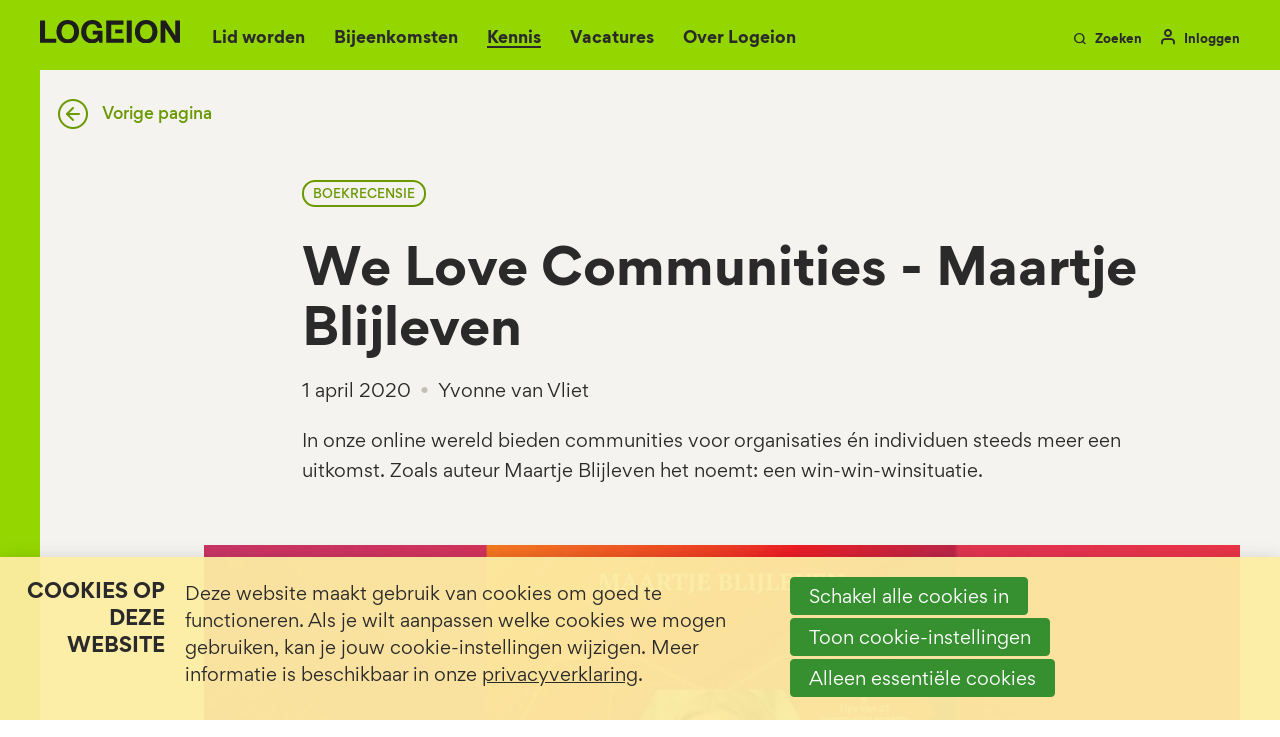

--- FILE ---
content_type: text/html; charset=UTF-8
request_url: https://www.logeion.nl/kennis/detail/2020/04/01/We-Love-Communities-Maartje-Blijleven
body_size: 8322
content:
<!DOCTYPE html>
<html class='no-js' lang='nl'>
<head>

<script type='text/javascript' src='/ui/uibase/script/setcookie.js?r=2b0fb64fe3071088dc4630093935479cfe20b7f0'></script>
<script type='text/javascript' src='/l/cookie_control/filter/default/6b86b273ff34fce19d6b804eff5a3f5747ada4eaa22f1d49c01e52ddb7875b4b'></script>
<meta itemprop="pb:tags" content="Online communicatie,Boekrecensie,Aanpalende vakgebieden">
<meta itemprop="pb:time" content="1585760100">
<meta property="og:type" content="article">
<meta property="og:url" content="https://www.logeion.nl/kennis/detail/2020/04/01/We-Love-Communities-Maartje-Blijleven">
<meta property="og:title" content="We Love Communities - Maartje Blijleven">
<meta property="og:description" content="In onze online wereld bieden communities voor organisaties én individuen steeds meer een uitkomst. Zoals auteur Maartje Blijleven het noemt: een win-win-winsituatie.">
<meta property="og:image" content="https://www.logeion.nl/l/library/download/urn:uuid:e752a473-d4f7-4b76-a999-bd76c53fc2c1/we_love_communities_boekrecensie.jpg?scaleType=3&amp;width=1200&amp;height=675">
<meta property="og:image:width" content="1200">
<meta property="og:image:height" content="675">
<meta property="article:published_time" content="2020-04-01T18:55:00+02:00">
<meta property="article:author" content="Yvonne van Vliet">
<link rel="canonical" href="https://www.logeion.nl/kennis/detail/2020/04/01/We-Love-Communities-Maartje-Blijleven" />
 <meta name='generator' content='Procurios' />
    <meta charset='UTF-8' />
    <meta content='IE=edge' http-equiv='X-UA-Compatible' />
    <meta content='width=device-width, initial-scale=1' name='viewport' />
    <meta content='Logeion' name='author' />
    
    <meta content='In onze online wereld bieden communities voor organisaties én individuen steeds meer een uitkomst. Zoals auteur Maartje Blijleven het noemt: een win-win-winsitu' name='description' />

    <title>We Love Communities - Maartje Blijleven - Logeion</title>

    <link rel="apple-touch-icon" sizes="180x180" href="/ui/logeion2021/images/favicon/apple-touch-icon.png">
    <link rel="icon" type="image/png" sizes="32x32" href="/ui/logeion2021/images/favicon/favicon-32x32.png">
    <link rel="icon" type="image/png" sizes="16x16" href="/ui/logeion2021/images/favicon/favicon-16x16.png">
    <link rel="manifest" href="/ui/logeion2021/images/favicon/site.webmanifest">
    <link rel="mask-icon" href="/ui/logeion2021/images/favicon/safari-pinned-tab.svg" color="#ffffff">
    <link rel="shortcut icon" href="/ui/logeion2021/images/favicon/favicon.ico">
    <meta name="msapplication-TileColor" content="#da532c">
    <meta name="msapplication-config" content="/ui/logeion2021/images/favicon/browserconfig.xml">
    <meta name="theme-color" content="#ffffff">

<link rel='stylesheet' type='text/css' media='print' href='/cache/2ti6s3y0h7mso.ced634627e5f.css' />
<link rel='stylesheet' type='text/css' media='screen' href='/cache/s333xt40ivzi.ced634627e5f.css' />

    <link rel='stylesheet' type='text/css' media='screen' href='/ui/uibase/style/pbutil.css?rev=936ee22c6760c7601820a01aadeb5a63a9c84a35' />
<script type='text/javascript' src='/ui/uibase/script/prototype/prototype-min.js?rev=2ce7626cd5fcfb3042f3ce6c532d9fd6b7e4e352'></script>
<script type='text/javascript' src='/ui/uibase/script/pblib/pblib.js?rev=397cb9ef2e7dec4e026c879b0066f2807e007912'></script>

    <link rel='pingback' href='https://www.logeion.nl/kennis/detail/2020/04/01/We-Love-Communities-Maartje-Blijleven/pingback' /><meta name="robots" content="noarchive"><script src="/ui/uibase/vendor/procurios/amdLoader/dist/amdLoader.js?rev=b1a6a7ceda19f51c6a18587a2b15ca17675e5d29" data-main data-rev="ced634627e5f"></script>
<meta name='google-site-verification' content='eUt5_8D_RHZrVY1nHvcvKdzyaczpCaKk2ZZhJelGKrU' />
<script type='text/javascript'>var digitalData = {"page":{"attributes":{"PBSiteID":"398060"},"pageInfo":{"pageID":"398173","pageName":"We Love Communities - Maartje Blijleven","language":"nl_NL","breadCrumbs":["Home","Hoofdmenu","Kennis","We Love Communities - Maartje Blijleven"]}},"component":[{"componentInfo":{"componentID":"413232","componentName":"Terug naar vorige pagina"},"attributes":{"componentType":"Logeion - Brower terug link","componentModule":"Website"}},{"componentInfo":{"componentID":"398174","componentName":"Kennis algemene detailpagina snippet"},"attributes":{"componentType":"Post","componentModule":"Weblog","contentId":"1048109","contentTitle":"We Love Communities - Maartje Blijleven"},"category":{"tagCategories":["Artikel type","Onderwerpen"],"Artikel type":["Boekrecensie"],"Onderwerpen":["Online communicatie","Aanpalende vakgebieden"]}},{"componentInfo":{"componentID":"398845","componentName":"Gerelateerde kennis"},"attributes":{"componentType":"RelatedPosts","componentModule":"Weblog"}}],"cookiePolicy":{"acceptancePolicy":"optIn","cookieTypeCategory":{"tracking":"tracking","statistics":"tracking","external":"external","functional":"essential"},"allowedCookieTypes":{"functional":true,"preferences":false,"statistics":false,"tracking":false,"external":false}},"pageInstanceID":"production"}</script>
    <script>
        window.dataLayer = window.dataLayer || [];
        function gtag(){ dataLayer.push(arguments); }

        gtag('consent', 'default', {"ad_storage":"denied","ad_user_data":"denied","ad_personalization":"denied","analytics_storage":"denied","functionality_storage":"denied","personalization_storage":"denied","security_storage":"granted"});
    </script>
<script>
    (function(w,d,s,l,i){w[l]=w[l]||[];w[l].push({'gtm.start':
        new Date().getTime(),event:'gtm.js'});var f=d.getElementsByTagName(s)[0],
        j=d.createElement(s),dl=l!='dataLayer'?'&l='+l:'';j.async=true;j.src=
        '//www.googletagmanager.com/gtm.js?id='+i+dl;f.parentNode.insertBefore(j,f);
    })(window,document,'script','dataLayer','GTM-N9X2284');
</script>
<link rel='stylesheet' media='screen' href='/ui/logeion2021/article-templates/browserBackLink/browserBackLink.css?rev=f422cbb128c09e26f43fe6bbef438ff32a0cfcde' type='text/css' />
<link rel='stylesheet' media='screen' href='/a/component/Article-6518/2/logeion2021/Article.css?rev=64827f3ea9466658d48645ac3bccabd257c06c01' type='text/css' />
<link rel='stylesheet' media='screen' href='/ui/logeion2021/modules/mod_weblog/style/post-snippet.css?rev=c492e2f07477e271c277aff683067f6c10817b11' type='text/css' />
<link rel='stylesheet' media='screen' href='/ui/logeion2021/styles/base/genericTags.css?rev=faed83a6ce61679d942171efc60ff63e8d2fbf9b' type='text/css' />
<link rel='stylesheet' media='screen' href='/ui/logeion2021/styles/base/genericMeta.css?rev=446a0e4576d5848af82d6eff83cd64f041b97035' type='text/css' />
<link rel='stylesheet' media='screen' href='/ui/logeion2021/styles/base/genericList.css?rev=c6a9bffba1eaccf1900a1b59f653deae62f65e06' type='text/css' />
<link rel='stylesheet' media='screen' href='/ui/logeion2021/styles/base/genericList--compact.css?rev=5f2846b93dbce7d5f66c2c7cdd4095978f9426d2' type='text/css' />
<link rel='stylesheet' media='screen' href='/files/mod_cookie_control/style/cookie-control.css?rev=47fa83acee758c80248c8a782271fc5d0f928fc4' type='text/css' />
<script src='/a/module/mod_cookie_control/script/cookie-control.js?rev=7bf44ede546893e6962803330cfe9044255e761a'></script>

    
</head>
<body class='variantDefault  blogPost 
             themedBackground
             pageTitleHasMargin
             body--green
             h1--gordita'>
<noscript>
    <iframe src="//www.googletagmanager.com/ns.html?id=GTM-N9X2284" height="0" width="0" style="display:none; visibility:hidden"></iframe>
</noscript>
    <!-- ProBaseSpider noIndex -->
    <nav class='navigationSkipLinks' aria-label='Sla links over'>
        <ul class='navigationSkipLinks__list'>
            <li><a class='navigationSkipLinks__link' href='#content'>Spring naar de inhoud</a></li>
            <li><a class='navigationSkipLinks__link' href='#js-mainNavigation'>Spring naar het menu</a></li>
        </ul>
    </nav>

    <header class='header g-container'>
        <div class='header__inner g-container__inner'>
            <a class='header__logoLink' href='/' title='Terug naar homepage'>
                <img class='header__logoImage' src='/ui/logeion2021/images/logo.svg' width='172' height='29' alt='Logo'>
            </a>

            <nav id='js-mainNavigation' class='nav--main' aria-labelledby='mainNavigation'>
                <div id='mainNavigation' class='u-visuallyHidden'>
                    Hoofdmenu
                </div>
                <ul><li class="nth-child1">                
            <a href="/lid-worden">Lid worden</a></li><li class="nth-child2">                
            <a href="/bijeenkomsten">Bijeenkomsten</a></li><li class="nth-child3 active">                
            <a href="/kennis">Kennis</a></li><li class="nth-child4">                
            <a href="/vacatures">Vacatures</a></li><li class="nth-child5 last">                
            <a href="/initiatieven-van-logeion">Over Logeion</a></li></ul>
            </nav>

            <a class='search-toggler header__button header__button--meta' href='/zoeken'>
                <i class='icon-search'></i>
                <span>Zoeken</span>
            </a>

<!--            <a class='englishLink header__button header__button&#45;&#45;meta' href='/english'>English</a>-->

                <a class='header__button header__button--meta login-snippet' href='/inloggen' id='login'>
        <i class='icon-user'></i>
        <span>Inloggen</span>
    </a>


            <div class='genericDrawerWrapper--navAccount login-snippet__drawer'>
                <button class='genericDrawer__closeBtn login-snippet__closeButton'>
                    <i class='icon-close'></i>
                    <span class='u-visuallyHidden'>Sluiten</span>
                </button>
                <ul><li class="nth-child1">                
            <a href="/account/aanmeldingen">Aanmeldingen</a></li><li class="nth-child2">                
            <a href="/account/gegevens">Gegevens</a></li><li class="nth-child3">                
            <a href="/account/voorkeuren">Voorkeuren</a></li><li class="nth-child4">                
            <a href="/inloggen">Inloggen</a></li><li class="nth-child5 last">                
            <a href="/uitloggen">Uitloggen</a></li></ul>
            </div>

            <button class='friendlyBurger-toggler'>
                <i class='icon-menu'></i>
                <span class='u-visuallyHidden'>Open menu</span>
            </button>
        </div>
    </header>

    <main class='main g-container' id='content'>
        <div class='main__inner g-container__inner'>
            <!-- /ProBaseSpider -->
            
            <!-- ProBaseSpider noIndex -->
            
            
            <!-- /ProBaseSpider -->
            

    







    <article id='art_413232' class='article article--template at-backLink'>
    <a href='javascript:history.back(-1)' class='ctaLink--arrowLeft'>Vorige pagina</a>
</article>


    







    <article id='art_398174' class='article article--snippet'><div class='article__content'>
                        <script type="application/ld+json">{"@context":"http:\/\/schema.org","@type":"BlogPosting","articleBody":"In onze online wereld bieden communities voor organisaties \u00e9n individuen steeds meer een uitkomst. Zoals auteur Maartje Blijleven het noemt: een win-win-winsitu","headline":"We Love Communities - Maartje Blijleven","keywords":"Online communicatie,Boekrecensie,Aanpalende vakgebieden","description":"In onze online wereld bieden communities voor organisaties \u00e9n individuen steeds meer een uitkomst. Zoals auteur Maartje Blijleven het noemt: een win-win-winsitu","wordCount":277,"url":"https:\/\/www.logeion.nl\/kennis\/detail\/2020\/04\/01\/We-Love-Communities-Maartje-Blijleven","mainEntityOfPage":"https:\/\/www.logeion.nl\/kennis\/detail\/2020\/04\/01\/We-Love-Communities-Maartje-Blijleven","dateCreated":"2020-04-01T18:55:00+02:00","dateModified":"2025-04-18T22:26:12+02:00","publisher":{"@type":"Organization","name":"Logeion"},"datePublished":"2020-04-01T18:55:00+02:00","author":{"@type":"Person","name":"Yvonne van Vliet"},"editor":{"@type":"Person","name":"Yvonne van Vliet"},"image":{"@type":"ImageObject","url":"https:\/\/www.logeion.nl\/l\/library\/download\/urn:uuid:e752a473-d4f7-4b76-a999-bd76c53fc2c1\/we_love_communities_boekrecensie.jpg","identifier":{"@type":"PropertyValue","propertyID":"pbid","value":"1048108"}}}</script>





<div class='weblogPost'>
            <div class='weblogPost__tags u-contentWidth'>
                                        <span class='weblogPost__tag genericTag'>
                    Boekrecensie
                </span>
                                </div>
    
    <h1 class='weblogPost__title u-contentWidth'>We Love Communities - Maartje Blijleven</h1><div class='weblogPost__metaWrapper u-contentWidth'><span class='weblogPost__meta genericMeta'>1 april 2020</span><span class='weblogPostList__meta genericMeta'>Yvonne van Vliet</span></div><div class='weblogPost__introduction u-contentWidth'>
        <p>In onze online wereld bieden communities voor organisaties &eacute;n individuen steeds meer een uitkomst. Zoals auteur Maartje Blijleven het noemt: een win-win-winsituatie.</p>
    </div>

                        <div class='weblogPost__imageWrapper'>
                <img class='weblogPost__image'
                     src='/l/library/download/urn:uuid:e752a473-d4f7-4b76-a999-bd76c53fc2c1/we_love_communities_boekrecensie.jpg?scaleType=6&width=1060&height=707'
                     srcset='/l/library/download/urn:uuid:e752a473-d4f7-4b76-a999-bd76c53fc2c1/we_love_communities_boekrecensie.jpg?scaleType=6&width=325&height=217 325w,
                             /l/library/download/urn:uuid:e752a473-d4f7-4b76-a999-bd76c53fc2c1/we_love_communities_boekrecensie.jpg?scaleType=6&width=780&height=520 780w,
                             /l/library/download/urn:uuid:e752a473-d4f7-4b76-a999-bd76c53fc2c1/we_love_communities_boekrecensie.jpg?scaleType=6&width=1060&height=707 1060w,
                             /l/library/download/urn:uuid:e752a473-d4f7-4b76-a999-bd76c53fc2c1/we_love_communities_boekrecensie.jpg?scaleType=6&width=1440&height=960 1440w'
                     alt='We_Love_Communities_boekrecensie.jpg'
                     width='1060'
                     height='707'
                     sizes='(min-width: 1024px) 1060px,
                            90vw'
                     loading='lazy'
                >
            </div>
            
    <div class='weblogPost__text u-contentWidth'>
        <div>
<p>Het boek bestaat uit drie delen. Het begint met een inleiding waarin de waarde van online communities wordt beargumenteerd. De kern en het grootste deel van het boek bestaat uit een tienstappenplan waarin het traject van een online community van begin tot eind wordt beschreven. Het laatste deel bestaat uit extra informatie en een verwijzing naar de online extra&rsquo;s, die erg leuk zijn. Ik ben zelf een community manager en al een tijdje bezig met online communities. Het boek bood mij helaas weinig nieuwe kennis. De belofte die in de ondertitel wordt gedaan, dat het boek gaat over &lsquo;Hoe je succesvol wordt met jouw online community&rsquo;, wordt onvoldoende ingelost. Hiervoor blijft het boek te veel aan de oppervlakte en mis ik nog te veel informatie, bijvoorbeeld over het activeren van een community. Daarom denk ik dat het boek vooral interessant is voor: mensen die zich afvragen of ze een online community moeten starten &oacute;f mensen die een online community willen starten en willen weten wat daarbij komt kijken. Desondanks heb ik met plezier dit boek gelezen, omdat ik het een fijne opfrisser vond. Het deed mij over mijn eigen online community nadenken, waardoor ik nieuwe idee&euml;n opdeed. De verhalen van andere community managers waren vermakelijk en leerzaam.</p>
</div>
<div>
<p></p>
<p>Titel: We Love Communities<br />Ondertitel: Hoe je succesvol wordt met jouw online community<br />Auteur(s): Maartje Blijleven<br />Uitgever: Nieuw Amsterdam<br />Jaar van uitgave: 2019<br />ISBN-nummer: ISBN978 90 468 2601 0&nbsp;&nbsp;&nbsp;<br />Aantal pagina&rsquo;s: 267&nbsp;&nbsp;&nbsp;<br />Kosten: paperback 20,99, e-book 9,99 &nbsp;&nbsp;&nbsp;&nbsp;&nbsp;&nbsp;&nbsp;&nbsp;&nbsp;&nbsp;&nbsp;&nbsp;&nbsp;&nbsp;&nbsp;&nbsp;&nbsp;&nbsp;<br />Datum recensie: 23-03-2020<br />Gerecenseerd door: Yvonne van Vliet<br />Aantal sterren: 3 sterren</p>
</div>
    </div>

    </div>
        </div></article>

        </div>
    </main>

    <aside class='relatedContent g-container__inner--large'>
        <div class='g-container'>
            <div class='relatedContent__inner g-container__inner'>
                <div class='relatedContent__content'>
                    <div class='relatedContent__contentInner'>

    







    <article id='art_398845' class='article article--snippet'><div class='article__content'>
                            <h2 class='article__title'>Gerelateerde kennis</h2>
                        <!-- ProBaseSpider noIndex -->
    <div class='relatedPosts genericList genericList--compact'>
        <section class='relatedPosts__items genericList__items'>
                            <article class='relatedPosts__item genericList__item'>
                    <div class='relatedPosts__imageWrapper u-hidden'>
                        <img class='relatedPosts__image genericList__image'
                             srcset='/l/library/download/urn:uuid:4f0d0bd3-e70f-418e-bbd7-838c9f043f5e/de+kunst+van+kort.png?scaleType=6&width=280&height=180 280w,
                                     /l/library/download/urn:uuid:4f0d0bd3-e70f-418e-bbd7-838c9f043f5e/de+kunst+van+kort.png?scaleType=6&width=560&height=360 560w'
                             src='/l/library/download/urn:uuid:4f0d0bd3-e70f-418e-bbd7-838c9f043f5e/de+kunst+van+kort.png?scaleType=6&width=280&height=180'
                             sizes='(min-width: 600px) 20vw, 50vw'
                             alt='De kunst van kort.png'
                             width='280'
                             height='180'
                             loading='lazy'
                        >
                    </div>

                    <div class='relatedPosts__contentWrapper genericList__contentWrapper u-hidden'>
                        <h3 class='relatedPosts__title genericList__title'>De kunst van kort</h3>

                        <footer class='relatedPosts__footer genericList__footer'>
                                                            <div class='relatedPosts__tags genericList__tags'>
                                                                    </div>
                                                        <span class='relatedPosts__readMoreButton genericList__readMoreButton'>
                                <i class='icon-arrow-circle-right'></i>
                                <span class='u-visuallyHidden'>Lees meer over &quot;De kunst van kort&quot;</span>
                            </span>
                        </footer>

                        <a class='relatedPosts__coverLink genericList__coverLink u-coverLink'
                           rel='bookmark'
                           title='Lees meer over &quot;De kunst van kort&quot;'
                           href='https://www.logeion.nl/kennis/detail/2025/11/25/de-kunst-van-kort'></a>
                    </div>
                </article>
                            <article class='relatedPosts__item genericList__item'>
                    <div class='relatedPosts__imageWrapper u-hidden'>
                        <img class='relatedPosts__image genericList__image'
                             srcset='/l/library/download/urn:uuid:8eb7d062-6bbc-43fd-b208-7fc9f2dc8c9f/gamecommuncatie.jpeg?scaleType=6&width=280&height=180 280w,
                                     /l/library/download/urn:uuid:8eb7d062-6bbc-43fd-b208-7fc9f2dc8c9f/gamecommuncatie.jpeg?scaleType=6&width=560&height=360 560w'
                             src='/l/library/download/urn:uuid:8eb7d062-6bbc-43fd-b208-7fc9f2dc8c9f/gamecommuncatie.jpeg?scaleType=6&width=280&height=180'
                             sizes='(min-width: 600px) 20vw, 50vw'
                             alt='Play to connect: de wereld van gamecommunicatie'
                             width='280'
                             height='180'
                             loading='lazy'
                        >
                    </div>

                    <div class='relatedPosts__contentWrapper genericList__contentWrapper u-hidden'>
                        <h3 class='relatedPosts__title genericList__title'>Play to connect: de wereld van gamecommunicatie</h3>

                        <footer class='relatedPosts__footer genericList__footer'>
                                                            <div class='relatedPosts__tags genericList__tags'>
                                                                            <span class='relatedPosts__tag genericTag'>
                                            Artikel
                                        </span>
                                                                    </div>
                                                        <span class='relatedPosts__readMoreButton genericList__readMoreButton'>
                                <i class='icon-arrow-circle-right'></i>
                                <span class='u-visuallyHidden'>Lees meer over &quot;Play to connect: de wereld van gamecommunicatie&quot;</span>
                            </span>
                        </footer>

                        <a class='relatedPosts__coverLink genericList__coverLink u-coverLink'
                           rel='bookmark'
                           title='Lees meer over &quot;Play to connect: de wereld van gamecommunicatie&quot;'
                           href='https://www.logeion.nl/kennis/detail/2025/11/14/play-to-connect-de-wereld-van-gamecommunicatie'></a>
                    </div>
                </article>
                            <article class='relatedPosts__item genericList__item'>
                    <div class='relatedPosts__imageWrapper u-hidden'>
                        <img class='relatedPosts__image genericList__image'
                             srcset='/l/library/download/urn:uuid:8da8946c-8560-4a4a-9e2f-c2968ddb1507/betteke+van+ruller+1340x894.jpg?scaleType=6&width=280&height=180 280w,
                                     /l/library/download/urn:uuid:8da8946c-8560-4a4a-9e2f-c2968ddb1507/betteke+van+ruller+1340x894.jpg?scaleType=6&width=560&height=360 560w'
                             src='/l/library/download/urn:uuid:8da8946c-8560-4a4a-9e2f-c2968ddb1507/betteke+van+ruller+1340x894.jpg?scaleType=6&width=280&height=180'
                             sizes='(min-width: 600px) 20vw, 50vw'
                             alt='Betteke van Ruller 1340x894.jpg'
                             width='280'
                             height='180'
                             loading='lazy'
                        >
                    </div>

                    <div class='relatedPosts__contentWrapper genericList__contentWrapper u-hidden'>
                        <h3 class='relatedPosts__title genericList__title'>Hoe AI communicatiebanen verandert</h3>

                        <footer class='relatedPosts__footer genericList__footer'>
                                                            <div class='relatedPosts__tags genericList__tags'>
                                                                    </div>
                                                        <span class='relatedPosts__readMoreButton genericList__readMoreButton'>
                                <i class='icon-arrow-circle-right'></i>
                                <span class='u-visuallyHidden'>Lees meer over &quot;Hoe AI communicatiebanen verandert&quot;</span>
                            </span>
                        </footer>

                        <a class='relatedPosts__coverLink genericList__coverLink u-coverLink'
                           rel='bookmark'
                           title='Lees meer over &quot;Hoe AI communicatiebanen verandert&quot;'
                           href='https://www.logeion.nl/kennis/detail/2025/11/10/hoe-ai-communicatiebanen-verandert'></a>
                    </div>
                </article>
                    </section>
    </div>
    <!-- /ProBaseSpider -->
        </div></article>
</div>
                </div>
            </div>
        </div>
    </aside>

    <!-- ProBaseSpider noIndex -->
    <footer class='footer'>
        <div class='footerArticle g-container__inner--large'>
            <div class='footerArticle__inner g-container'>

    







    <article id='art_398458' class='article article--static'><div class='article__content'>
                            <h2 class='article__title'>Blijf op de hoogte</h2>
                        <p class="first">Ontvang onze nieuwsbrief met de laatste inzichten of evenementen. <br />Bepaal zelf wat je ontvangt.</p>
<p class="last"><!-- pbSite:398060 --><a href="http://www.logeion.nl/inschrijven-nieuwsbrief" class="ctaButton--white">Inschrijven</a></p>
        </div></article>
</div>
        </div>

        <div class='footerMenu g-container__inner--large'>
            <div class='footerMenu__inner g-container'>
                <ul><li class="nth-child1">                
            <a href="/lidmaatschap" class="sub">Lidmaatschap</a><ul><li class="nth-child1">                
            <a href="/lid-worden">Lid worden</a></li><li class="nth-child2">                
            <a href="/account/mijn-lidmaatschap">Mijn lidmaatschap</a></li><li class="nth-child3">                
            <a href="/extra-ledenvoordeel">Extra ledenvoordeel</a></li><li class="nth-child4 last">                
            <a href="/young">Young Logeion</a></li></ul></li><li class="nth-child2">                
            <a href="/samen-aan-de-slag" class="sub">Samen aan de slag</a><ul><li class="nth-child1">                
            <a href="/samenaandeslag">Actieve rol</a></li><li class="nth-child2">                
            <a href="/commlab">CommLabs</a></li><li class="nth-child3 last">                
            <a href="/vakgroepen">Vakgroepen</a></li></ul></li><li class="nth-child3">                
            <a href="/page/2861" class="sub">Bijeenkomsten</a><ul><li class="nth-child1">                
            <a href="/bijeenkomsten/agenda">Agenda</a></li><li class="nth-child2">                
            <a href="https://c-day.nl" target="_blank" rel="noopener noreferrer" class="external-link">Congres C-day</a></li><li class="nth-child3 last">                
            <a href="https://pubcom.nl" target="_blank" rel="noopener noreferrer" class="external-link">Congres PubCom</a></li></ul></li><li class="nth-child4">                
            <a href="/vacatures2" class="sub">Vacatures</a><ul><li class="nth-child1">                
            <a href="/vacatures">Alle vacatures</a></li><li class="nth-child2">                
            <a href="/vacaturemogelijkheden">Vacature plaatsen</a></li><li class="nth-child3 last">                
            <a href="/ondernemersgids">Ondernemersgids</a></li></ul></li><li class="nth-child5">                
            <a href="/blijf-je-ontwikkelen" class="sub">Blijf je ontwikkelen</a><ul><li class="nth-child1">                
            <a href="/kennis">Kennis</a></li><li class="nth-child2">                
            <a href="/beroepsniveauprofielen">Beroepsniveauprofielen (BNP)</a></li><li class="nth-child3">                
            <a href="/communicatie-trends">Communicatietrends</a></li><li class="nth-child4">                
            <a href="/centrum-strategische-communicatie">Centrum Strategische Communicatie</a></li><li class="nth-child5 last">                
            <a href="/vakblad-c">Vakblad C</a></li></ul></li><li class="nth-child6">                
            <a href="/logeion" class="sub">Logeion</a><ul><li class="nth-child1">                
            <a href="/werken-bij-logeion">Werken bij Logeion</a></li><li class="nth-child2">                
            <a href="/initiatieven-van-logeion">Initiatieven van Logeion</a></li><li class="nth-child3 last">                
            <a href="/nieuws">Nieuws</a></li></ul></li><li class="nth-child7 last">                
            <a href="/blijf-in-contact" class="sub">Blijf in contact</a><ul><li class="nth-child1">                
            <a href="/contact">Contact</a></li><li class="nth-child2">                
            <a href="/veelgestelde-vragen">Veelgestelde vragen</a></li><li class="nth-child3 last">                
            <a href="/adverteren">Adverteren</a></li></ul></li></ul>
            </div>
        </div>

        <div class='footerMeta g-container__inner--large'>
            <div class='footerMeta__inner g-container'>
                <div class='socials'>
                    <span class='socials__subTitle'>Volg ons op:</span>
                    
                        <a class='socials__link' href='https://www.linkedin.com/company/logeion-vereniging-voor-communicatie' rel='noopener noreferrer' target='_blank'>
                            <i class='socials__icon icon-linkedin'></i>
                            <span class='u-visuallyHidden'>LinkedIn</span>
                        </a>
                    
                    
                    
                    
                        <a class='socials__link' href='https://www.youtube.com/user/LogeionKanaal' rel='noopener noreferrer' target='_blank'>
                            <i class='socials__icon icon-youtube'></i>
                            <span class='u-visuallyHidden'>YouTube</span>
                        </a>
                    
                    
                        <a class='socials__link' href='https://www.instagram.com/logeion.nl' rel='noopener noreferrer' target='_blank'>
                            <i class='socials__icon icon-instagram'></i>
                            <span class='u-visuallyHidden'>Instagram</span>
                        </a>
                    
                </div>
                <div class='footer__links'>
                    <a class='footer__link' href='/privacyverklaring'>Privacy policy</a>
                    <a class='footer__link' href='mailto:info@logeion.nl'>
                        <i class='icon-mail'></i>
                        info@logeion.nl
                    </a>
                    <a class='footer__link' href='tel:070-346 7049'>
                        <i class='icon-phone'></i>
                        070-346 7049
                    </a>
                </div>
            </div>
        </div>
    </footer>

    <div class='genericDrawerWrapper--navMobile friendlyBurger-drawer'>
        <button class='genericDrawer__closeBtn friendlyBurger-close'>
            <i class='icon-close'></i>
            <span class='u-visuallyHidden'>Sluit menu</span>
        </button>
        <nav id='js-mobileNavigation' class='nav--mobile' aria-labelledby='mobileNavigation'>
            <div id='mobileNavigation' class='u-visuallyHidden'>
                Mobiel menu
            </div>
            <ul><li class="nth-child1">                
            <a href="/lid-worden">Lid worden</a></li><li class="nth-child2">                
            <a href="/bijeenkomsten">Bijeenkomsten</a></li><li class="nth-child3 active">                
            <a href="/kennis">Kennis</a></li><li class="nth-child4">                
            <a href="/vacatures">Vacatures</a></li><li class="nth-child5 last">                
            <a href="/initiatieven-van-logeion">Over Logeion</a></li></ul>
<!--            <a class='englishLink' href='/english'>English</a>-->
            <a class='search-toggler header__button header__button--meta' href='/zoeken'>
                <span>Zoeken</span>
                <i class='icon-search'></i>
            </a>
        </nav>
    </div>

    

    <div class='pageOverlay'></div>
    
    
    <script src='/cache/1_jw72c5qvfaqj.ced634627e5f.js'></script>
    <!-- /ProBaseSpider -->




<!-- ProBaseSpider noIndex noLinks -->
<div id="scms-cc-cookie-bar" class='scms-cookie-control'>
    <div class="cb-content-container">
        <div class="cb-content-row cb-content-row-1 cb-clearfix">
            <div class="cb-notice cb-content cb-content-left">
                <h2>Cookies op deze website</h2>
                <div class="cb-inner-content">
                                            <p><p>Deze website maakt gebruik van cookies om goed te functioneren. Als je wilt aanpassen welke cookies we mogen gebruiken, kan je jouw cookie-instellingen wijzigen. Meer informatie is beschikbaar in onze <a href='/privacyverklaring'>privacyverklaring</a>.</p></p>
                                    </div>
            </div>
            <div class="cb-buttons cb-content cb-content-right">
                <div class="cb-inner-content">
                                            <p>
                            <a href="/l/cookie_control/accept-cookies/all?u=AZNR5xnVdxTge2JYAKRfFpwOV33EOuZgYqbQh4hB7%7ET2WAHMkoamiwQWixl%7EeYBj%7E0aGQi3N%7EctSqM0ZHRHn5rFnvMgprecR1rDN1rqVY%7Es72fU5CcAL97g-" class="CookiesOK cb-button-primary cb-button" rel="nofollow">Schakel alle cookies in</a>
                            <button id="cd-settings-button" class="cb-button-primary cb-button">Toon cookie-instellingen</button>
                            <a href="/l/cookie_control/decline-cookies?u=AZNR5xnVdxTge2JYAKRfFpwOV33EOuZgYqbQh4hB7%7ET2WAHMkoamiwQWixl%7EeYBj%7E0aGQi3N%7EctSqM0ZHRHn5rFnvMgprecR1n0lTxRpemC8D8oMnwEQE2c-" class="cb-button-primary cb-button" rel="nofollow">Alleen essentiële cookies</a>
                        </p>
                                    </div>
            </div>
        </div>
        <div class="cb-content-row cb-content-row-2 cb-clearfix">
            <div class="cb-cookie-settings cb-content">
                <h2>Jouw cookie-instellingen</h2>
                <div class="cb-inner-content">
                    <form action="/l/cookie_control/accept-cookies?u=AZNR5xnVdxTge2JYAKRfFpwOV33EOuZgYqbQh4hB7%7ET2WAHMkoamiwQWixl%7EeYBj%7E0aGQi3N%7EctSqM0ZHRHn5rFnvMgprecR1gAT68KSv3a4B_WwnnxBPPY-" method="post">
                        <fieldset>
                            <ol>
                                                            <li class="cb-cookies-always-on">
                                    <label for="cb-essential">
                                        <input type="checkbox" id="cb-essential" name="cookie-policy-category-1" class="cb-onoffswitch-checkbox" disabled="disabled" checked />
                                        <span>Strikt noodzakelijk</span>
                                    </label>
                                    <p>Je ontvangt strikt noodzakelijke cookies, omdat ze nodig zijn voor het juist functioneren van deze website. Deze cookies kun je niet uitschakelen.</p>
                                </li>
                                                            <li>
                                    <label for="cb-preferences">
                                        <input type="checkbox" id="cb-preferences" name="cookie-policy-category-8" class="cb-onoffswitch-checkbox" />
                                        <span>Voorkeuren</span>
                                    </label>
                                    <p>Deze website slaat jouw voorkeuren op zodat deze bij een volgend bezoek kunnen worden toegepast.</p>
                                </li>
                                                            <li>
                                    <label for="cb-analysis">
                                        <input type="checkbox" id="cb-analysis" name="cookie-policy-category-16" class="cb-onoffswitch-checkbox" />
                                        <span>Analyse</span>
                                    </label>
                                    <p>Deze website analyseert het gebruik ervan, zodat we functionaliteit daarop kunnen aanpassen en verbeteren. De gegevens zijn anoniem.</p>
                                </li>
                                                            <li>
                                    <label for="cb-tracking">
                                        <input type="checkbox" id="cb-tracking" name="cookie-policy-category-2" class="cb-onoffswitch-checkbox" />
                                        <span>Tracking</span>
                                    </label>
                                    <p>Deze website analyseert je bezoek om de inhoud beter op jouw behoeften af te stemmen.</p>
                                </li>
                                                            <li>
                                    <label for="cb-external">
                                        <input type="checkbox" id="cb-external" name="cookie-policy-category-4" class="cb-onoffswitch-checkbox" />
                                        <span>Extern</span>
                                    </label>
                                    <p>Deze website maakt gebruik van externe functionaliteit, zoals Social Media deelmogelijkheden.</p>
                                </li>
                                                        </ol>
                        </fieldset>
                        <p>
                            <button class="cb-button-primary cb-button">Opslaan en sluiten</button>
                        </p>
                    </form>
                </div>
            </div>
        </div>
    </div>
</div>
<!-- /ProBaseSpider -->

</body>
</html>


--- FILE ---
content_type: text/css
request_url: https://www.logeion.nl/ui/logeion2021/modules/mod_weblog/style/post-snippet.css?rev=c492e2f07477e271c277aff683067f6c10817b11
body_size: 216
content:
.at-backLink + .article {
    margin-top: 5rem;
}

.weblogPost__tags + .weblogPost__title,
.weblogPost__metaWrapper,
.weblogPost__introduction {
    margin-top: 1.111111rem;
}

.weblogPost__title {
    margin-bottom: 0;
}

.weblogPost__introduction--noAccess {
    position: relative;
}

.weblogPost__introduction--noAccess::after {
    position: absolute;
    top: 0;
    right: 0;
    bottom: 0;
    left: 0;
    content: '';
    background: linear-gradient(rgba(245, 243, 239, 0.3), rgba(245, 243, 239, 1));
}

.weblogPost__imageWrapper,
.weblogPost__text,
.weblogPost__podcastWrapper {
    margin-top: 3.333333rem;
}

.weblogPost__image {
    display: block;
    margin: 0 auto;
    background-color: var(--baseLight600);
}


--- FILE ---
content_type: text/css
request_url: https://www.logeion.nl/ui/logeion2021/styles/base/genericList.css?rev=c6a9bffba1eaccf1900a1b59f653deae62f65e06
body_size: 582
content:
@import 'genericTags.css';

.genericList__item {
    position: relative;
    display: flex;
    flex-direction: column;
    margin-bottom: var(--genericListMarginBottom);
}

.genericList__item::after {
    content: '';
    display: block;
    width: 95%;
    height: 186px;
    position: absolute;
    z-index: -1;
    top: 10px;
}

.genericList__date {
    font-family: var(--gorditaMedium);
    font-size: var(--labelSize);
}

.genericList__image {
    display: block;
    width: calc(100% - 10px);
    margin: 0 0 10px 10px;
}

.genericList__title {
    margin: .6rem 0 .3rem;
    font-family: var(--newzaldBold);
    font-size: var(--h2SizeMedium);
    overflow-wrap: break-word;
    word-break: break-word;
    transition: all .3s ease-out;
}

.weblogPostList__metaWrapper {
    display: flex;
    margin-bottom: .5rem;
}

.genericList__introduction {
    font-size: .875rem;
}

.genericList__footer {
    display: flex;
    flex-wrap: wrap;
    gap: .5rem;
    align-items: center;
}

.genericList__readMoreButton {
    font-size: 24px;
}

.genericList__moreLinkWrapper {
    text-align: center;
}

.genericList__tags {
    display: flex;
    gap: .5rem;
    align-items: center;
}

@media (min-width: 568px) {
    .genericList__item {
        flex-direction: row;
    }

    .genericList__imageWrapper {
        flex-basis: 32%;
        margin-right: 1.5rem;
    }

    .genericList__contentWrapper {
        flex-basis: 60%;
        flex-grow: 1;
    }

    .genericList__title {
        margin-top: 0;
    }
}

@media (min-width: 1024px) {
    .genericList__items {
        width: calc(100% + 1.7rem);
        margin-left: -1.7rem;
    }

    .genericList__item {
        margin-bottom: 0;
        padding: 1.7rem;
        transition: background-color .3s ease-out;
    }

    .genericList__item:hover {
        background-color: var(--baseLight500);
    }

    .genericList__imageWrapper {
        flex-basis: 30%;
        margin-right: 1.3rem;
    }

    .genericList__readMoreButton {
        font-size: 26px;
    }
}

@media (min-width: 1440px) {
    .genericList__imageWrapper {
        flex-basis: 28%;
        margin-right: 2.3rem;
    }
}
